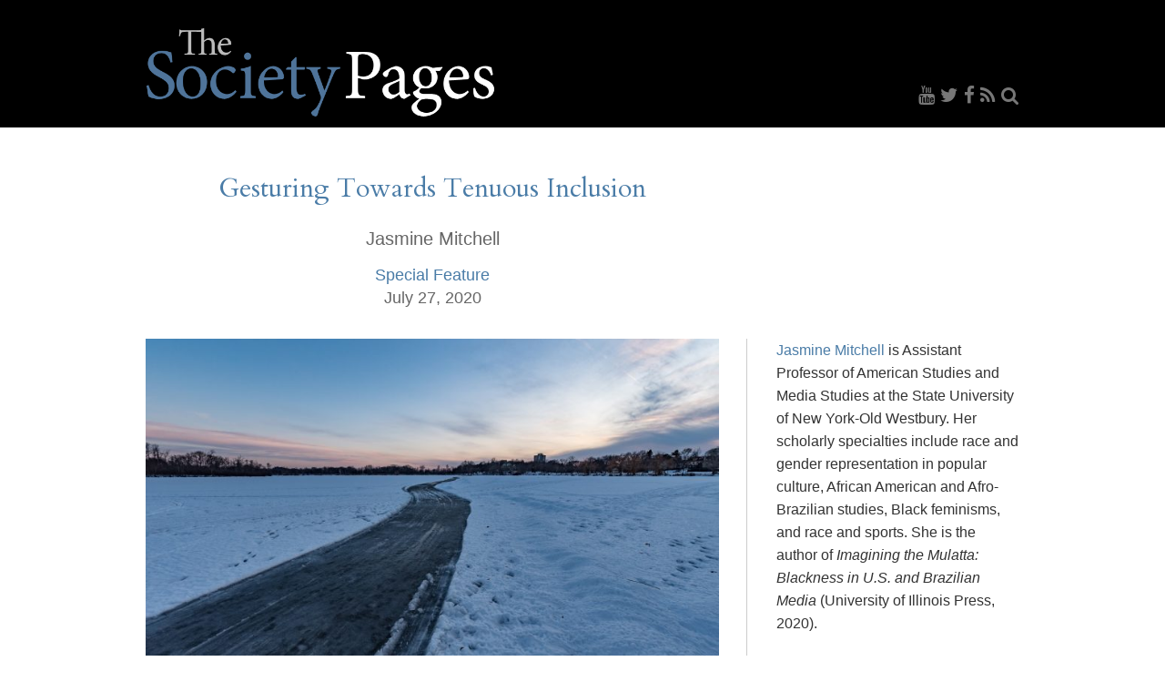

--- FILE ---
content_type: text/html; charset=UTF-8
request_url: https://thesocietypages.org/specials/gesturing-towards-tenuous-inclusion/
body_size: 30330
content:
<!DOCTYPE html>
<html lang="en">
<head>
    <link href='https://fonts.googleapis.com/css?family=Cardo:400,400italic,700' rel='stylesheet' type='text/css'>

    <meta charset="utf-8">
    <meta http-equiv="X-UA-Compatible" content="IE=edge">
    <meta name="viewport" content="width=device-width, initial-scale=1">
    <meta name="author" content="The Society Pages">
    <meta name="description" content="The Society Pages (TSP) is an open-access social science project headquartered in the Department of Sociology at the University of Minnesota">
    <link rel="shortcut icon" href="/static/tsp/favicon.ico">

    <title>    Gesturing Towards Tenuous Inclusion - The Society Pages
</title>

        <link rel='stylesheet' type='text/css' href="/static/tsp/css/main.min.css" />
    
    <!-- HTML5 shim and Respond.js IE8 support of HTML5 elements and media queries -->
    <!--[if lt IE 9]>
      <script src="https://oss.maxcdn.com/libs/html5shiv/3.7.0/html5shiv.js"></script>
      <script src="https://oss.maxcdn.com/libs/respond.js/1.4.2/respond.min.js"></script>
    <![endif]-->
    	<meta name='robots' content='max-image-preview:large' />
	<style>img:is([sizes="auto" i], [sizes^="auto," i]) { contain-intrinsic-size: 3000px 1500px }</style>
	<link rel='dns-prefetch' href='//stats.wp.com' />
<script type="text/javascript">
/* <![CDATA[ */
window._wpemojiSettings = {"baseUrl":"https:\/\/s.w.org\/images\/core\/emoji\/16.0.1\/72x72\/","ext":".png","svgUrl":"https:\/\/s.w.org\/images\/core\/emoji\/16.0.1\/svg\/","svgExt":".svg","source":{"concatemoji":"https:\/\/thesocietypages.org\/wp-includes\/js\/wp-emoji-release.min.js?ver=6.8.2"}};
/*! This file is auto-generated */
!function(s,n){var o,i,e;function c(e){try{var t={supportTests:e,timestamp:(new Date).valueOf()};sessionStorage.setItem(o,JSON.stringify(t))}catch(e){}}function p(e,t,n){e.clearRect(0,0,e.canvas.width,e.canvas.height),e.fillText(t,0,0);var t=new Uint32Array(e.getImageData(0,0,e.canvas.width,e.canvas.height).data),a=(e.clearRect(0,0,e.canvas.width,e.canvas.height),e.fillText(n,0,0),new Uint32Array(e.getImageData(0,0,e.canvas.width,e.canvas.height).data));return t.every(function(e,t){return e===a[t]})}function u(e,t){e.clearRect(0,0,e.canvas.width,e.canvas.height),e.fillText(t,0,0);for(var n=e.getImageData(16,16,1,1),a=0;a<n.data.length;a++)if(0!==n.data[a])return!1;return!0}function f(e,t,n,a){switch(t){case"flag":return n(e,"\ud83c\udff3\ufe0f\u200d\u26a7\ufe0f","\ud83c\udff3\ufe0f\u200b\u26a7\ufe0f")?!1:!n(e,"\ud83c\udde8\ud83c\uddf6","\ud83c\udde8\u200b\ud83c\uddf6")&&!n(e,"\ud83c\udff4\udb40\udc67\udb40\udc62\udb40\udc65\udb40\udc6e\udb40\udc67\udb40\udc7f","\ud83c\udff4\u200b\udb40\udc67\u200b\udb40\udc62\u200b\udb40\udc65\u200b\udb40\udc6e\u200b\udb40\udc67\u200b\udb40\udc7f");case"emoji":return!a(e,"\ud83e\udedf")}return!1}function g(e,t,n,a){var r="undefined"!=typeof WorkerGlobalScope&&self instanceof WorkerGlobalScope?new OffscreenCanvas(300,150):s.createElement("canvas"),o=r.getContext("2d",{willReadFrequently:!0}),i=(o.textBaseline="top",o.font="600 32px Arial",{});return e.forEach(function(e){i[e]=t(o,e,n,a)}),i}function t(e){var t=s.createElement("script");t.src=e,t.defer=!0,s.head.appendChild(t)}"undefined"!=typeof Promise&&(o="wpEmojiSettingsSupports",i=["flag","emoji"],n.supports={everything:!0,everythingExceptFlag:!0},e=new Promise(function(e){s.addEventListener("DOMContentLoaded",e,{once:!0})}),new Promise(function(t){var n=function(){try{var e=JSON.parse(sessionStorage.getItem(o));if("object"==typeof e&&"number"==typeof e.timestamp&&(new Date).valueOf()<e.timestamp+604800&&"object"==typeof e.supportTests)return e.supportTests}catch(e){}return null}();if(!n){if("undefined"!=typeof Worker&&"undefined"!=typeof OffscreenCanvas&&"undefined"!=typeof URL&&URL.createObjectURL&&"undefined"!=typeof Blob)try{var e="postMessage("+g.toString()+"("+[JSON.stringify(i),f.toString(),p.toString(),u.toString()].join(",")+"));",a=new Blob([e],{type:"text/javascript"}),r=new Worker(URL.createObjectURL(a),{name:"wpTestEmojiSupports"});return void(r.onmessage=function(e){c(n=e.data),r.terminate(),t(n)})}catch(e){}c(n=g(i,f,p,u))}t(n)}).then(function(e){for(var t in e)n.supports[t]=e[t],n.supports.everything=n.supports.everything&&n.supports[t],"flag"!==t&&(n.supports.everythingExceptFlag=n.supports.everythingExceptFlag&&n.supports[t]);n.supports.everythingExceptFlag=n.supports.everythingExceptFlag&&!n.supports.flag,n.DOMReady=!1,n.readyCallback=function(){n.DOMReady=!0}}).then(function(){return e}).then(function(){var e;n.supports.everything||(n.readyCallback(),(e=n.source||{}).concatemoji?t(e.concatemoji):e.wpemoji&&e.twemoji&&(t(e.twemoji),t(e.wpemoji)))}))}((window,document),window._wpemojiSettings);
/* ]]> */
</script>
<link rel='stylesheet' id='wp-block-library-group-css' href='https://thesocietypages.org/wp-content/plugins/bwp-minify/min/?f=wp-includes/css/dist/block-library/style.min.css,wp-includes/js/mediaelement/mediaelementplayer-legacy.min.css,wp-includes/js/mediaelement/wp-mediaelement.min.css,wp-content/plugins/responsive-lightbox/assets/swipebox/swipebox.min.css' type='text/css' media='all' />
<link rel='stylesheet' id='pull-this-group-css' href='https://thesocietypages.org/wp-content/plugins/bwp-minify/min/?f=wp-content/plugins/pull-this/pull-this.css' type='text/css' media='screen,projection' />
<script type='text/javascript' src='https://thesocietypages.org/wp-content/plugins/bwp-minify/min/?f=wp-includes/js/jquery/jquery.min.js,wp-includes/js/jquery/jquery-migrate.min.js,wp-content/plugins/pull-this/pull-this.js,wp-content/plugins/responsive-lightbox/assets/swipebox/jquery.swipebox.min.js,wp-includes/js/underscore.min.js,wp-content/plugins/responsive-lightbox/assets/infinitescroll/infinite-scroll.pkgd.min.js,wp-content/plugins/responsive-lightbox/js/front.js'></script>
<link rel="https://api.w.org/" href="https://thesocietypages.org/wp-json/" /><link rel="alternate" title="JSON" type="application/json" href="https://thesocietypages.org/wp-json/wp/v2/special_feature/10315" /><link rel="EditURI" type="application/rsd+xml" title="RSD" href="https://thesocietypages.org/xmlrpc.php?rsd" />
<meta name="generator" content="WordPress 6.8.2" />
<link rel="canonical" href="https://thesocietypages.org/specials/gesturing-towards-tenuous-inclusion/" />
<link rel='shortlink' href='https://thesocietypages.org/?p=10315' />
<link rel="alternate" title="oEmbed (JSON)" type="application/json+oembed" href="https://thesocietypages.org/wp-json/oembed/1.0/embed?url=https%3A%2F%2Fthesocietypages.org%2Fspecials%2Fgesturing-towards-tenuous-inclusion%2F" />
<link rel="alternate" title="oEmbed (XML)" type="text/xml+oembed" href="https://thesocietypages.org/wp-json/oembed/1.0/embed?url=https%3A%2F%2Fthesocietypages.org%2Fspecials%2Fgesturing-towards-tenuous-inclusion%2F&#038;format=xml" />
	<link rel="stylesheet" href="https://thesocietypages.org/wp-content/plugins/shutter-reloaded/shutter-reloaded.css?ver=2.4" type="text/css" media="screen" />
		<style>img#wpstats{display:none}</style>
				<style type="text/css" id="wp-custom-css">
			p.wp-caption-text {
    font-size: 0.8em;
}

Yo		</style>
		
</head>

<body class="topblock one-column tsp  wp-singular special_feature-template-default single single-special_feature postid-10315 wp-theme-tsp" >
    <!-- #wrap, goes around all content inside body *except* for the footer -->
    <div id="wrap">

                    <div class="topblock">
    <div class="container">
        <div class="row">
            <div class="col-sm-8 col-logo">
                <div style="height: 140px; padding-top: 28px;">
                    <a href="/"><img src="/static/tsp/img/tsp-logo-darkbg.png" width="385" height="106"></a>
                </div>
            </div>
            <div class="col-sm-4 banner-extra hidden-xs">
                 <div class="social-links">
                    <a href="https://www.youtube.com/@thesocietypages101"
                       title="TSP on YouTube">
                        <i class='icon icon-youtube'></i>
                    </a>

                    <a href="https://twitter.com/TheSocietyPages"
                       title="TSP on Twitter">
                        <i class='icon icon-twitter'></i>
                    </a>

                    <a href="https://www.facebook.com/pages/The-Society-Pages/142611512430968"
                       title="TSP on Facebook">
                        <i class='icon icon-facebook'></i>
                    </a>

                    <a href="https://thesocietypages.org/everything/feed/"
                       title="RSS Feed">
                        <i class='icon icon-rss'></i>
                    </a>

                    <a href="/search/" title="Search TSP">
                        <i class='icon icon-search'></i>
                    </a>
                 </div>
            </div>
        </div>
    </div>
</div>

 
    
        <!-- .container for everything between header and footer -->
        <div class="container">

            
                
            <div class="row content-base">
    <div class="content">
        	<div class="content-wrapper post">
        <div class='content-post'>
    <div class='post-meta-top'>

        <h2 class='post-title'><a href="https://thesocietypages.org/specials/gesturing-towards-tenuous-inclusion/">Gesturing Towards Tenuous Inclusion</a></h2>

        <div class="post-byline">
                            Jasmine Mitchell
            
        </div>

        <div class='post-date'>
            <a href="https://thesocietypages.org/specials/">
                Special Feature
            </a><br />
            July 27, 2020
        </div>
    </div>

    <div class="post-content">
        
        <figure id="attachment_10317" aria-describedby="caption-attachment-10317" style="width: 667px" class="wp-caption aligncenter"><a href="https://thesocietypages.org/files/2020/07/Lake_of_the_Isles_-_Ski_Trail_-_Winter_in_Minneapolis_28153448349-scaled.jpg" data-rel="lightbox-image-0" data-rl_title="" data-rl_caption="" title=""><img fetchpriority="high" decoding="async" class=" wp-image-10317" src="https://thesocietypages.org/files/2020/07/Lake_of_the_Isles_-_Ski_Trail_-_Winter_in_Minneapolis_28153448349-300x200.jpg" alt="" width="667" height="445" srcset="https://thesocietypages.org/files/2020/07/Lake_of_the_Isles_-_Ski_Trail_-_Winter_in_Minneapolis_28153448349-300x200.jpg 300w, https://thesocietypages.org/files/2020/07/Lake_of_the_Isles_-_Ski_Trail_-_Winter_in_Minneapolis_28153448349-600x400.jpg 600w, https://thesocietypages.org/files/2020/07/Lake_of_the_Isles_-_Ski_Trail_-_Winter_in_Minneapolis_28153448349-768x513.jpg 768w, https://thesocietypages.org/files/2020/07/Lake_of_the_Isles_-_Ski_Trail_-_Winter_in_Minneapolis_28153448349-1536x1025.jpg 1536w, https://thesocietypages.org/files/2020/07/Lake_of_the_Isles_-_Ski_Trail_-_Winter_in_Minneapolis_28153448349-2048x1367.jpg 2048w" sizes="(max-width: 667px) 100vw, 667px" /></a><figcaption id="caption-attachment-10317" class="wp-caption-text">A ski trail on frozen Lake of the Isles in Minneapolis, Minnesota, in winter. Photo via Wikimedia. Photo via <a href="https://upload.wikimedia.org/wikipedia/commons/5/51/Lake_of_the_Isles_-_Ski_Trail_-_Winter_in_Minneapolis_%2828153448349%29.jpg" data-rel="lightbox-image-1" data-rl_title="" data-rl_caption="" title="">Wikimedia</a>.</figcaption></figure>
<p>A gust of frigid winter air swirled onto my face as I stepped out of the plane door and into the Minneapolis-St. Paul airport (MSP) for the first time. MSP was all too quiet. I was used to bustling John F. Kennedy airport in New York City, with its mélange of languages, attire, and physical appearances as business travelers, tourists, and families jockeyed to get to their gates. But, step after step, I saw a sea of White. Quickening my step, I looked around instinctually for glimpses of anyone with a darker skin tone. As a mixed Black woman, this was certainly not my first time in predominantly White spaces. However, I wasn’t expecting to stand out at an international airport. Arriving in Minneapolis after acceptance into the University of Minnesota doctoral program in American Studies, I arrived for a prospective student visit. At first, I thought, <em>there is no way I am coming here despite the department’s reputation with cutting edge race and gender research</em>. It wasn’t just the cold. I liked ice skating and cross-country skiing after all! My preconceived notions of Minnesota narrowed my mindset to a crockpot cuisine, Mall of America, flannel-attired White land.  But, I would soon give Minnesota a chance. University of Minnesota American Studies department’s Mas(s) Color group for graduate students of color members and student coordinators were unbelievably responsive and honest. The MacArthur Fellowship program offered an opportunity to learn alongside other graduate students and faculty in other fields working on social change in the global South.  I thought, at worst, these would be havens, and Minnesota is a blue state after all.</p>
<p><div class="pull-this-show" id="pull-this-show-10315-ex1" style="display:none;"></div>At the same time, I cared a lot about having a community away from academia. I only had applied to graduate school in big cities. I also thought, <em>well if I’m getting a doctorate in American Studies, I need to learn about the rest of the United States aside from the coasts</em>. I knew that the American Indian Movement started in Minneapolis. I figured since Prince is from here and Janet Jackson lived here for a while, there must be more to check out. But I began to realize that I had erased BIPOC communities from Minnesota narratives and imagery. The first step entailed a road trip from NYC to Minneapolis. With Paul Bunyan statues, beautiful lakes, and lots of stares at gas stations, would Minneapolis be an oasis?<span class="pull-this-mark" id="pull-this-mark-10315-ex1" style="display:none;">I also thought, <em>well if I’m getting a doctorate in American Studies, I need to learn about the rest of the United States aside from the coasts.</em></span></p>
<p>Driving into Uptown, my new home, I passed crowds in front of Chino Latino, a trendy restaurant marketing “hot zone street food” with the logo of a masculine face fused with racially caricatured “Chino” and “Latino” top and bottom halves. This gesture towards a consumption of the “Other” characterized many of my later Minneapolis experiences. Growing up in an interracial family with an African American mother and a white father in 1980s Brooklyn, NY, I didn’t know many other families like mine. But, my appearance didn’t stand out. If anything, I was assumed to be Nuyorican, a member of the Puerto Rican diaspora in New York City. In other parts of the city, I might be misidentified as Filipino. Although many New York City neighborhoods are quite segregated, my place in diverse, multicultural New York City was never questioned. Here in Minneapolis, I often felt out of my place as “Other.” My racial ambiguity triggered discomfort masked as curiosity. The couched innocence of “Where are you from?” became more insistent when my answers shrouding racial categorization did not suffice. Follow-up questions of “No, I mean what country are you from?” “Where are your parents from?” and “You can’t be American, what are you?” cascaded. “Wow, that’s an exotic look,” or a worried sounding “Oh,” and then a quick scurrying away if I chose to announce my Black identity. In other corners when asked by BIPOC members of the Twin Cities, the questions were not to police my place in Minnesota. Instead, the questions such as “Who are your people?” were often phrased as a means of connection.</p>
<figure id="attachment_10318" aria-describedby="caption-attachment-10318" style="width: 669px" class="wp-caption aligncenter"><a href="https://thesocietypages.org/files/2020/07/Blurring_through_Uptown.jpg" data-rel="lightbox-image-2" data-rl_title="" data-rl_caption="" title=""><img decoding="async" class=" wp-image-10318" src="https://thesocietypages.org/files/2020/07/Blurring_through_Uptown-300x225.jpg" alt="" width="669" height="502" srcset="https://thesocietypages.org/files/2020/07/Blurring_through_Uptown-300x225.jpg 300w, https://thesocietypages.org/files/2020/07/Blurring_through_Uptown-600x450.jpg 600w, https://thesocietypages.org/files/2020/07/Blurring_through_Uptown-768x576.jpg 768w, https://thesocietypages.org/files/2020/07/Blurring_through_Uptown-1536x1152.jpg 1536w, https://thesocietypages.org/files/2020/07/Blurring_through_Uptown-2048x1536.jpg 2048w" sizes="(max-width: 669px) 100vw, 669px" /></a><figcaption id="caption-attachment-10318" class="wp-caption-text">View of Uptown by bicycle, via <a href="https://upload.wikimedia.org/wikipedia/commons/6/6f/Blurring_through_Uptown.jpg" data-rel="lightbox-image-3" data-rl_title="" data-rl_caption="" title="">Wikimedia</a>.</figcaption></figure>
<p>Over and over again, Minnesotans praised Minneapolis for its progressiveness and inclusion. Yet, this inclusion centered on who was deemed palatable and acceptable. Comments such as “We don’t have much racism here because there aren’t many African Americans” negates the continuing presence of African Americans, from the hauntings of Dred Scott to the segregation of neighborhoods such as North Minneapolis.</p>
<p>Bit by bit, I found welcoming Minnesotans and transplanted communities unbound by Minnesota standoffish friendliness. At multigenerational house parties imbued with salsa, samba, and hip hop or at dinner gatherings, I would meet one person and often receive another added invitation with a nod to being “like one of us.” In spaces and performances such as Intermedia Arts, EQ at the Loft, Mixed Blood Theater, Ananya Dance Theatre, and Penumbra Theater, the immense solidarity for celebrating and supporting BIPOC performers was palpable. In many ways, I found that the racial dynamics of Minnesota generated a sense of shared fate, purpose, and support among BIPOC communities that I have not found in larger urban areas. This is not to say that there weren’t tensions regarding alliance commitments, however.</p>
<p><div class="pull-this-show" id="pull-this-show-10315-ex2" style="display:none;"></div>The American Studies department had many activist scholars and I chose the department for its centering of race, gender, and sexuality, decolonial lens, and a critical grappling with “America.” The transnational focus alongside Indigenous perspectives, knowledge, and resistance especially fomented my understanding of racial formations, Blackness, and white supremacy in the Americas. But, the semester I entered the department, Mas(s) Color was defunded. In other classes, I found White graduate students red in the face with clenched teeth and yelling at Black female professors over what was criticized as an overemphasis on race in the department. In some discussions in other departments, White students commented on my aggressive nature. In typical New York City fashion, I thought aggressive was a compliment and did not realize this was a supreme White, Minnesota nice, racialized insult. Some faculty members and students insisted that my research on mixed Blackness and racism was not relevant anymore because of Barack Obama’s successful presidential campaign. Another faculty member suggested that I work with first-generation undergraduate students because I spoke English like a “native speaker.” Thankfully, faculty members like that were in the minority. Overall, my advisors and faculty mentors were overwhelmingly supportive of my intellectual journeys. Even still, where were the Black graduate students? While I had attended predominantly White educational institutions in Massachusetts, there were already pre-existing networks of Black students there. Eventually, in Rose Brewer’s “Intellectual History of Race” course in the African and African Diaspora Studies graduate minor program, I met a few other African American students from other departments. “Why had we not met before and where have you been this whole time?” we exclaimed to each other. Sarah Janel Jackson generated the idea to start the University of Minnesota Black Graduate Students Association in 2008 and I soon came on board as Vice President and then President. We wanted to create a sense of Black community at the university and support each other, combat isolation, and engage with the broader Twin Cities BIPOC communities.<span class="pull-this-mark" id="pull-this-mark-10315-ex2" style="display:none;">Overall, my advisors and faculty mentors were overwhelmingly supportive of my intellectual journeys. Even still, where were the Black graduate students?</span></p>
<p>Living in Minnesota was critical to my intellectual formation and sense of solidarity and community. I was lucky enough to find an Assistant Professor position in American Studies at the State University of New York-Old Westbury and return to reside in New York City. New York City will always be my home and its skyline still takes my breath away every single time, but the New York City I returned home to has become increasingly gentrified and stratified along racial and class lines. Minneapolis became one of my favorite world cities—the beautiful lakes and river with amazing arts, the relative affordability to New York City, the neighborhood communities. However, neither the murders of Philando Castile and George Floyd and countless others nor the violence inflicted upon protesters surprises me. The Minnesota nice comforts and illusionary progressiveness resides upon the ignoring of White racial terrorism and fears of Blackness, brown immigrants, and resistance to White supremacy. Minneapolis, like other cities including my hometown, pride themselves on liberalism and often include themselves as exceptional. Minneapolis is not exceptional but rather exemplifies the willingness to negate racism. The seeds of my book, <a href="https://www.press.uillinois.edu/books/catalog/34ssg4ck9780252043284.html"><em>Imagining the Mulatta: Blackness in U.S. and Brazilian Media</em></a> germinated in Minneapolis as I saw contradictions of illusionary racial progress, the denial of racism, and enduring legacies of slavery and colonization. Nonetheless, I remain inspired by the amazing movements that have sprung up since the tragic murders and the newfound solidarity between communities they inspired. I hope Minneapolis will never be the same, that our nation will never be the same, the world will never be the same.</p>
<p>&nbsp;</p>
<p>New York, NY</p>
<p>July 14, 2020</p>
<p style="text-align: left;"><a href="https://thesocietypages.org/specials/luna-lovers/">Previous Reflection</a>                                                            <a href="https://thesocietypages.org/specials/learning-the-scales-of-music-and-diversity-in-my-minneapolis/">Next Reflection</a></p>
<p style="text-align: left;">              Return to the <a href="https://thesocietypages.org/specials/wonderful-wretched-memories-of-racial-dynamics-in-the-twin-cities-minnesota/">Wonderful/Wretched Series introduction</a>.</p>
<div class='author-bios author-bios-bottom'>
<p><a href="https://www.drjasminemitchell.com/about">Jasmine Mitchell</a> is Assistant Professor of American Studies and Media Studies at the State University of New York-Old Westbury. Her scholarly specialties include race and gender representation in popular culture, African American and Afro-Brazilian studies, Black feminisms, and race and sports. She is the author of <em>Imagining the Mulatta: Blackness in U.S. and Brazilian Media</em> (University of Illinois Press, 2020).</p>
<p>&nbsp;</p>
<p>&nbsp;</p>
</div>

    </div>
</div>

                <div id="share">
            <!-- simplesharingbuttons.com -->
<ul class="simplesharingbuttons">
	<li class='facebook'>
        <a href="https://www.facebook.com/sharer/sharer.php?u=http%3A%2F%2Fthesocietypages.org&t=" target="_blank" title="Share on Facebook" onclick="window.open('https://www.facebook.com/sharer/sharer.php?u=' + encodeURIComponent(document.URL) + '&t=' + encodeURIComponent(document.URL)); return false;">
            <i class="icon icon-facebook-square icon-2x"></i>
        </a>
            </li>
	<li class='twitter'>
        <a href="https://twitter.com/intent/tweet?source=http%3A%2F%2Fthesocietypages.org&text=:%20http%3A%2F%2Fthesocietypages.org" target="_blank" title="Tweet" onclick="window.open('https://twitter.com/intent/tweet?text=' + encodeURIComponent(document.title) + ':%20' + encodeURIComponent(document.URL)); return false;">
            <i class="icon icon-twitter-square icon-2x"></i>
        </a>
            </li>
	<li class='tumblr'>
        <a href="#" target="_blank" title="Post to Tumblr" onclick="window.open('http://www.tumblr.com/share/link?url=' + encodeURIComponent(document.URL) + '&name=' +  encodeURIComponent(document.title)); return false;"><i class="icon icon-tumblr-square icon-2x"></i></a>
    </li>
	<li>
        <a href="http://pinterest.com/pin/create/button/?url=http%3A%2F%2Fthesocietypages.org&description=" target="_blank" title="Pin it" onclick="window.open('http://pinterest.com/pin/create/button/?url=' + encodeURIComponent(document.URL) + '&description=' +  encodeURIComponent(document.title)); return false;"><i class="icon icon-pinterest-square icon-2x"></i></a>
    </li>
	<li>
        <a href="http://www.reddit.com/submit?url=http%3A%2F%2Fthesocietypages.org&title=" target="_blank" title="Submit to Reddit" onclick="window.open('http://www.reddit.com/submit?url=' + encodeURIComponent(document.URL) + '&title=' +  encodeURIComponent(document.title)); return false;"><i class="icon icon-reddit-square icon-2x"></i></a>
    </li>
	<!--<li><a href="http://wordpress.com/press-this.php?u=http%3A%2F%2Fthesocietypages.org&t=&s=" target="_blank" title="Publish on WordPress" onclick="window.open('http://wordpress.com/press-this.php?u=' + encodeURIComponent(document.URL) + '&t=' +  encodeURIComponent(document.title)); return false;"><i class="icon icon-wordpress icon-2x"></i></a></li>-->
	<li>
        <a href="mailto:?subject=&body=:%20http%3A%2F%2Fthesocietypages.org" target="_blank" title="Email" onclick="window.open('mailto:?subject=' + encodeURIComponent(document.title) + '&body=' +  encodeURIComponent(document.URL)); return false;"><i class="icon icon-envelope icon-2x"></i></a>
    </li>
</ul>
        </div>
        
        
	</div> <!-- /content-wrapper -->

        </div>

    <div class="sidebar">
                <div class='author-bios author-bios-top' style="display:none;">
        <p><a href="https://www.drjasminemitchell.com/about">Jasmine Mitchell</a> is Assistant Professor of American Studies and Media Studies at the State University of New York-Old Westbury. Her scholarly specialties include race and gender representation in popular culture, African American and Afro-Brazilian studies, Black feminisms, and race and sports. She is the author of <em>Imagining the Mulatta: Blackness in U.S. and Brazilian Media</em> (University of Illinois Press, 2020).</p>
<p>&nbsp;</p>
<p>&nbsp;</p>

    </div>
    
        </div>
</div>

        </div>
        <!-- /.container -->

        <div id="push"></div> <!-- I'm only here for stupid footer -->

    </div>
    <!-- /#wrap -->

    <!-- #footer -->
    <div id="footer">
        <div class="container">
            <div class="row">
                        <div class="footer-left hidden-xs">
                <i class="tspfont-tsp-stacked"></i>
            </div>
            <div class="footer-center">
            </div>
            <div class="footer-right">
                <span class='cc-footer'>
                    <i class="tspfont-cc"></i>
                    <p>    <a href="http://creativecommons.org/licenses/by-nc-sa/3.0/us/">CC Attribution Non-Commercial Share Alike</a>
</p>
                </span>
            </div>
                        </div>
        </div>
    </div>
    <!-- /#footer -->

        <script src="/static/tsp/js/main.min.js"></script>
    
<script>
$(function() {
    var content_top = $('.post-content').position().top
    $bios = $('.author-bios-top');
    if ($bios.length > 0) {
        $bios.css('margin-top', content_top + "px").show();
    }
});
</script>

            <!-- Google tag (gtag.js) -->
    <script async src="https://www.googletagmanager.com/gtag/js?id=G-JMHFB14JRM"></script>
    <script>
      window.dataLayer = window.dataLayer || [];
      function gtag(){dataLayer.push(arguments);}
      gtag('js', new Date());

      gtag('config', 'G-JMHFB14JRM');
    </script>
    <!-- /Google tag (gtag.js) -->

    <!-- siteimprove -->
    <script type="text/javascript">
        /*<![CDATA[*/
        (function() {
            var sz = document.createElement('script'); sz.type = 'text/javascript'; sz.async = true;
            sz.src = '//us1.siteimprove.com/js/siteanalyze_83334.js';
            var s = document.getElementsByTagName('script')[0]; s.parentNode.insertBefore(sz, s);
        })();
        /*]]>*/
    </script>
    <!-- /siteimprove -->
        


        <!-- extra_footer -->
    <script type="speculationrules">
{"prefetch":[{"source":"document","where":{"and":[{"href_matches":"\/*"},{"not":{"href_matches":["\/wp-*.php","\/wp-admin\/*","\/files\/*","\/wp-content\/*","\/wp-content\/plugins\/*","\/wp-content\/themes\/tsp\/*","\/*\\?(.+)"]}},{"not":{"selector_matches":"a[rel~=\"nofollow\"]"}},{"not":{"selector_matches":".no-prefetch, .no-prefetch a"}}]},"eagerness":"conservative"}]}
</script>
<script type="text/javascript" id="jetpack-stats-js-before">
/* <![CDATA[ */
_stq = window._stq || [];
_stq.push([ "view", JSON.parse("{\"v\":\"ext\",\"blog\":\"179528612\",\"post\":\"10315\",\"tz\":\"-6\",\"srv\":\"thesocietypages.org\",\"j\":\"1:15.0\"}") ]);
_stq.push([ "clickTrackerInit", "179528612", "10315" ]);
/* ]]> */
</script>
<script type="text/javascript" src="https://stats.wp.com/e-202605.js" id="jetpack-stats-js" defer="defer" data-wp-strategy="defer"></script>

    <!-- extra_footer -->
</body>
</html>
